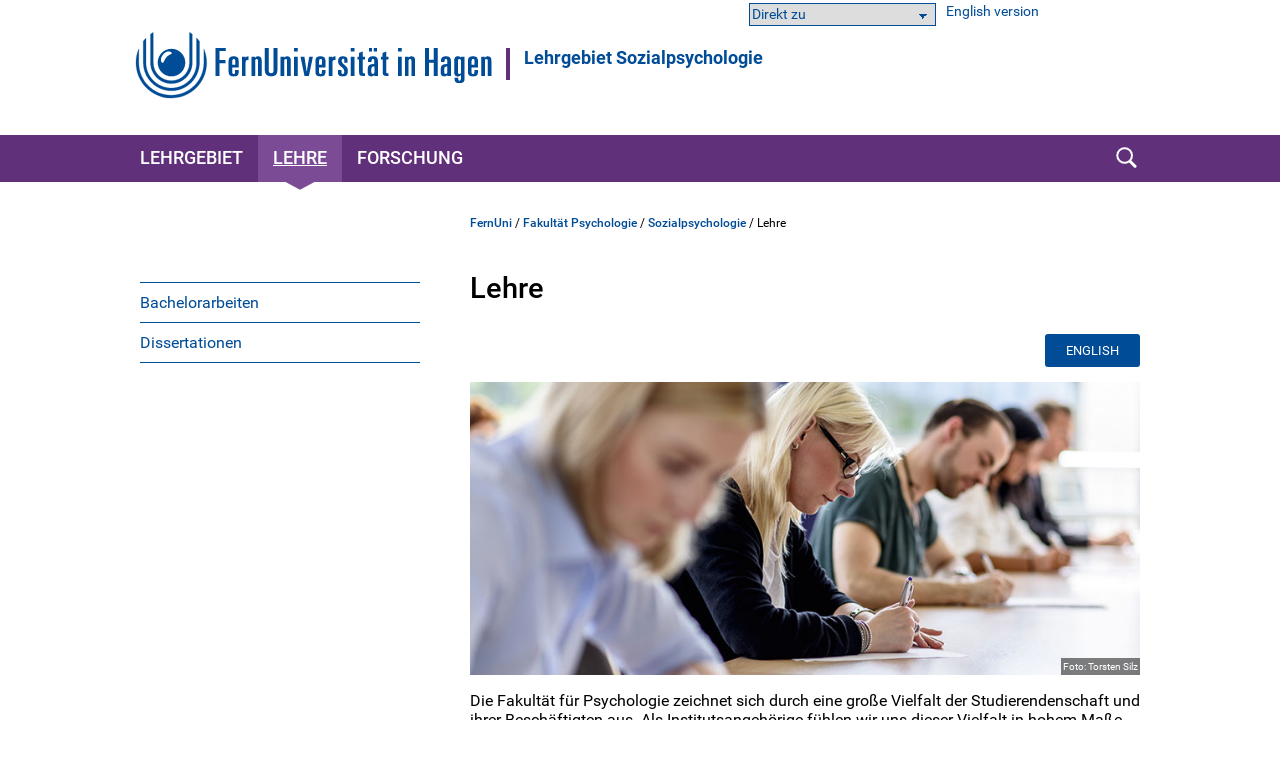

--- FILE ---
content_type: text/html; charset=UTF-8
request_url: https://www.fernuni-hagen.de/sozialpsychologie/lehre/index.shtml
body_size: 30613
content:
<!DOCTYPE html>
<html lang="de">


<head>
    <meta name="GENERATOR" content="IMPERIA 9.2.15" />

    <meta charset="utf-8" />
    <meta http-equiv="X-UA-Compatible" content="IE=edge" />
    <meta name="viewport" content="width=device-width, initial-scale=1" />

    <meta name="description" content=""/>
    <meta name="Keywords" content="" />
    <title>
            Lehre -
        FernUniversität in Hagen
    </title>
    <meta name="X-Imperia-Live-Info" content="47bcde96-8350-940d-f2f6-206a4271fdd5/218403/222212/222214/222229" />


			


<link href="/static/shared/css/main.css?t=1763454531" rel="stylesheet" media="all" />
<link href="/static/shared/css/slider.css?t=1763454531" rel="stylesheet" media="all" />
<link href="/static/shared/css/responsive.css" rel="stylesheet" media="all" />
<link href="/static/shared/css/map.css" rel="stylesheet" media="all" />
<link href="/static/shared/css/print.css" rel="stylesheet" media="print" />
<link href="/static/shared/css/forms.css" rel="stylesheet" media="screen" />
<link href="/css/bootstrap-icons/bootstrap-icons.min.css" rel="stylesheet">
<script src="/static/shared/js/jquery-3.6.0.min.js"></script>
<script type="module" src="/static/shared/js/fc/widget.module.min.js" async defer></script>
<script nomodule src="/static/shared/js/fc/widget.min.js" async defer></script>







</head>
<body class="psy">
<!--stopindex-->
	<div id="skipnav" class="noprint">
		<ul>
			<li><a href="#seitentitel">zum Inhalt</a></li>
		</ul>
	</div>



    <header id="fu-header">

        



<div class="fu-container" >
    <div class="fu-row">
        <div class="fu-float-left fu-logo-head">
            <div>
                <a href="/index.shtml">
                    <img src="/imperia/md/images/logos/logo_fernuni_hagen.svg" alt="Homepage FernUniversität in Hagen" title="FernUniversität in Hagen" />
                </a>
            </div>
        </div>

        <div class="fu-float-left logoline">
            <span class="logoline-inner">
                <a href="/sozialpsychologie">Lehrgebiet Sozialpsychologie</a>
            </span>
        </div>
    </div>
</div>




        <div class="fu-container" id="fu-mobile-menu">
	<div class="fu-row">
		<div class="fu-col-xs-6 fu-col-sm-6 fu-col-md-6 fu-col-lg-6 fu-align-left">
			<a id="fu-mobile-btn" href="javascript:void(0);" title="Mobile Navigation"><img src="/static/shared/images/icon_menu.svg" alt="Menü Symbol" width="21" height="18" /></a>
		</div>
		<div class="fu-col-xs-6 fu-col-sm-6 fu-col-md-6 fu-col-lg-6 fu-align-right">
			<!-- mobile search icon -->
			<div id="fu-mobile-search-icon-box">
				<a id="fu-mobile-search-icon" href="#"><img src="/static/shared/images/icon_search_blue.svg" alt="Suche einblenden" class="fu-mobile-search-icon" /></a>
			</div>
			<!-- /mobile search icon -->
		</div>
	</div>
</div>

        <nav id="nav-wrapper">
            <div class="fu-container">
                <div class="fu-row">
                    <div class="fu-col-xs-12 fu-clearfix">
                        <div id="nav">
                            <ul class="fu-mainmenu" role="menubar" id="hauptnavigation">
                                            <li class="fu-infoline">
                <div class="fu-row fu-box-infoline">
    <div id="fu-box-select-direkt_zu" class="fu-col-xs-12 fu-col-md-4 fu-nowrap">
        <select class="fu-select-direkt_zu" onchange="location.href=this.options[this.selectedIndex].value">
            <option value="">Direkt zu</option>

            <option value="https://moodle-psy.fernuni-hagen.de">Moodle</option>

            <option value="https://vu.fernuni-hagen.de">Virtueller Studienplatz</option>

        </select>
    </div>
    <div id="fu-box-language-selection" class="fu-col-xs-12 fu-col-md-4">
        <a href="/sozialpsychologie/en/">English version</a>
    </div>
                </div>
            </li>


                                <li class="fu-has-children feu-root-navigation" data-feu-dir="/sozialpsychologie/" data-sort="100">
                <a class="fu-toggle-arrow fu-arrow-down" href="javascript:void(0);" title="Lehrgebiet Aufklappen" aria-expanded="false">
                    <img src="/static/shared/images/icon_arrow_white_down.svg" title="Lehrgebiet Aufklappen" alt="">
                </a>
                <a class="fu-has-popup" aria-haspopup="true" id="hauptnavigation-punkt-1" href="/sozialpsychologie/index.shtml" title="Lehrgebiet">Lehrgebiet</a><div class="triangle"><div class="triangle"></div></div><div class="fu-submenu">
    <ul class="fu-submenu-level1">
    
        <li data-feu-dir="/sozialpsychologie/team">
            
            <a href="/sozialpsychologie/team/index.shtml" title="Team" class="parent">
                
                    Team
                
            </a>
            
        </li>
    
        <li data-feu-dir="/sozialpsychologie">
            
            <a href="/sozialpsychologie/kontakt.shtml" title="Kontakt" class="parent">
                
                    Kontakt
                
            </a>
            
        </li>
    
    </ul>
</div>
</li><li class="fu-has-children feu-root-navigation" data-feu-dir="/sozialpsychologie/lehre/" data-sort="201">
                <a class="fu-toggle-arrow fu-arrow-down" href="javascript:void(0);" title="Lehre Aufklappen" aria-expanded="false">
                    <img src="/static/shared/images/icon_arrow_white_down.svg" title="Lehre Aufklappen" alt="">
                </a>
                <a class="fu-has-popup" aria-haspopup="true" id="hauptnavigation-punkt-3" href="/sozialpsychologie/lehre/index.shtml" title="Lehre">Lehre</a><div class="triangle"><div class="triangle"></div></div><div class="fu-submenu">
    <ul class="fu-submenu-level1">
    
        <li data-feu-dir="/sozialpsychologie/lehre">
            
            <a href="/sozialpsychologie/lehre/bachelorarbeit.shtml" title="Bachelorarbeiten" class="parent">
                
                    Bachelorarbeiten
                
            </a>
            
        </li>
    
        <li data-feu-dir="/sozialpsychologie/lehre">
            
            <a href="/sozialpsychologie/lehre/dissertationen.shtml" title="Dissertationen" class="parent">
                
                    Dissertationen
                
            </a>
            
        </li>
    
    </ul>
</div>
</li><li class="fu-has-children feu-root-navigation" data-feu-dir="/sozialpsychologie/forschung/" data-sort="300">
                <a class="fu-toggle-arrow fu-arrow-down" href="javascript:void(0);" title="Forschung Aufklappen" aria-expanded="false">
                    <img src="/static/shared/images/icon_arrow_white_down.svg" title="Forschung Aufklappen" alt="">
                </a>
                <a class="fu-has-popup" aria-haspopup="true" id="hauptnavigation-punkt-2" href="/sozialpsychologie/forschung/index.shtml" title="Forschung">Forschung</a><div class="triangle"><div class="triangle"></div></div><div class="fu-submenu">
    <ul class="fu-submenu-level1">
    
        <li data-feu-dir="/sozialpsychologie/forschung">
            
            <a href="/sozialpsychologie/forschung/forschungsprojekte.shtml" title="Forschungsprojekte" class="parent">
                
                    Forschungsprojekte
                
            </a>
            
        </li>
    
        <li data-feu-dir="/sozialpsychologie/forschung">
            
            <a href="/sozialpsychologie/forschung/promhabil.shtml" title="Promotions- und Habilitationsprojekte" class="parent">
                
                    Promotions- und Habilitationsprojekte
                
            </a>
            
        </li>
    
    </ul>
</div>
</li>
                            </ul>
                        </div>
                        <div id="fu-search-icon-box">
                            <a id="fu-search-icon" href="#"><img src="/static/shared/images/icon_search.svg" alt="Suche einblenden" class="fu-search-icon" /></a>
                        </div>
                    </div>
                </div>
                			<div id="fu-search-form">
				<div class="fu-container">
					<div class="fu-row">
						<div class="fu-col-xs-12">
							<form role="search" method="get" name="search" id="search" action="https://search.fernuni-hagen.de/feu/">
								<input type="text" class="fu-search-input-field" name="query" id="query" size="15" placeholder="Suchbegriff eingeben" tabindex="-1" />
								<input type="hidden" name="page" id="page" value="1" />
								<input type="hidden" name="sort" id="sort" value="mrank" />
								<input type="hidden" name="sortdir" id="sortdir" value="desc" />
								<input type="hidden" name="adsDisplay" id="adsDisplay" value="true" />
								<input type="hidden" name="autoSuggestDisplay" id="autoSuggestDisplay" value="true" />
								<input type="hidden" name="default" id="default" value="AND" />
								<input type="hidden" name="public" id="public" value="true" />
								<input type="hidden" name="relatedQuery" id="relatedQuery" value="false" />
								<input type="hidden" name="sort1" id="sort1" value="relevance" />
								<input type="hidden" name="sortdir1" id="sortdir1" value="desc" />
								<input type="hidden" name="topQuery" id="topQuery" value="false" />
								<input type="hidden" name="tunetemplate" id="tunetemplate" value="WEB" />
		
								<input class="fu-search-submit-button" type="submit" value="Suchen" tabindex="-1" />
							</form>
							<script>
								$(document).ready(function() {
									$('#search').submit(function( event ) {
										if($('#search-query').val() == '') {
										alert( "Bitte einen Suchbegriff in das Suchfeld eingeben!" );
										event.preventDefault();
										}
									});
								});
							</script>
						</div> 
					</div>
				</div>
			</div>
            </div>
        </nav>
    </header>


<div class="fu-container" id="fu-content">
				<div class="fu-row">
					<div class="fu-col-xs-12 fu-clearfix"><!-- tennant: 'shared', realm: 'sidebar', from: 'catmeta', list: 'sidebar_navigation', type: 'content'-->
	<nav id="fu-aside">
    <!-- sidebar -->
    <div aria-label="Untermenü">
        <ul class="fu-sidemenu" role="menu">
        
            <li class="fu-has-children" data-feu-path="/sozialpsychologie/lehre/bachelorarbeit.shtml" data-feu-dir="/sozialpsychologie/lehre" role="menuitem">
                
                <a class="feu-a-submenu" href="/sozialpsychologie/lehre/bachelorarbeit.shtml">
                
                            
                    
                        Bachelorarbeiten
                    
                </a>
            
        </li>
        
            <li class="fu-has-children" data-feu-path="/sozialpsychologie/lehre/dissertationen.shtml" data-feu-dir="/sozialpsychologie/lehre" role="menuitem">
                
                <a class="feu-a-submenu" href="/sozialpsychologie/lehre/dissertationen.shtml">
                
                            
                    
                        Dissertationen
                    
                </a>
            
        </li>
        
        </ul>
    </div>
    <!-- /sidebar -->
</nav>


<!--startindex-->
            <main id="inhalt" class="fu-main" role="main">
								<!-- tennant: 'shared', realm: 'top', from: 'catmeta', list: 'breadcrumb', type: 'content'-->
	<div id="fu-breadcrumb">
<ul id="brotkruemelpfad" class="brotkruemelpfad">
<li><a href="https://www.fernuni-hagen.de">FernUni</a> / </li>
<li><a href="/psychologie" title="Fakultät Psychologie ">Fakultät Psychologie</a> / </li>
<li><a href="/sozialpsychologie" title="Sozialpsychologie ">Sozialpsychologie</a> / </li>
<li>Lehre</li>
</ul>
</div>
	<!-- tennant: 'shared', realm: 'main', from: 'catmeta', list: 'title,default,autor', type: 'content'-->
<h1 id="seitentitel">Lehre</h1>

    

                <p class="font90 fu-align-right"><a class="fu-text-btn" href="/sozialpsychologie/en/teaching/index.shtml">English</a></p>
<figure class="fu-clearfix fu-col-xs-12 fu-col-sm-12 fu-col-md-12 fu-col-lg-12 fu-block  ">
    <div class="fu-image">
    <img src="/images/courses-exams/crop__800_350_0_107___9a916ed779e8550b0a41ea09a3417786_klausur-1-ts.jpg" alt="" class="fu-fullwidth">

        <span id='span_etikett_10_1'>Foto: Torsten Silz</span>

    </div>
</figure>

<div class="text-default ">
	<p>Die Fakult&auml;t f&uuml;r Psychologie zeichnet sich durch eine gro&szlig;e Vielfalt der Studierendenschaft und ihrer Besch&auml;ftigten aus. Als Institutsangeh&ouml;rige f&uuml;hlen wir uns dieser Vielfalt in hohem Ma&szlig;e verpflichtet und setzen uns aktiv f&uuml;r Chancengerechtigkeit als Organisationskultur ein. Dieser aktive Einsatz betrifft auch das Verwenden von m&ouml;glichst neutraler, antidiskriminierender und wertfreier Sprache in Lehre und Studium. Wir bitten unsere Studierenden, ebenfalls ihre Sprachgewohnheiten hinsichtlich einer chancengerechten Ausdrucksweise beim Verfassen von Pr&auml;sentationen, Forenbeitr&auml;gen und Abschlussarbeiten zu reflektieren. Weiterf&uuml;hrende Informationen erhalten Sie auf der <a href="/gleichstellung/gleichstellungsstelle/">Webseite der Gleichstellungsstelle</a>.</p>
</div>

<div class="fu-margin-bottom-20">&nbsp;</div>
<ul class="fu-accordion_19 ">

<li>
<h2><button id="button_10_19_0_0" aria-expanded="false">Bachelor of Science Psychologie</button></h2>
<section aria-labelledby="button_10_19_0_0">
	<h4>Module</h4> <ul class="fu-link-list"> <li><a href="/psychologie/studium/portale/bscpsy/studium/module/index.shtml">Modul 1: Einf&uuml;hrung in die Psychologie, Methoden, Techniken, wiss. Arbeitens</a></li> <li><a href="/psychologie/studium/portale/bscpsy/studium/module/index.shtml">Modul 4: Sozialpsychologie</a></li> <li><a href="/psychologie/studium/portale/bscpsy/studium/module/index.shtml">Modul 6b: Empirisch-Experimentelles Praktikum</a></li> </ul> <h4>Veranstaltungen</h4> <ul class="fu-link-list"> <li><a href="/psychologie/studium/portale/bscpsy/studium/veranstaltungen/index.shtml">Pr&auml;senzveranstaltungen</a></li> </ul>

</section>
</li>

<li>
<h2><button id="button_10_19_0_1" aria-expanded="false">Master of Science Psychologie</button></h2>
<section aria-labelledby="button_10_19_0_1">
	<h4>Module</h4> <ul class="fu-link-list"> <li><a href="/psychologie/studium/portale/mscpsy/studium/module/">Modul 3: Grundlagenvertiefung Sozialpsychologie: Stress, Stressbew&auml;ltigung und Pr&auml;vention/Gesundheitsf&ouml;rderung</a></li> </ul>

</section>
</li>

<li>
<h2><button id="button_10_19_0_2" aria-expanded="false">Master of Science Wirtschaftspsychologie</button></h2>
<section aria-labelledby="button_10_19_0_2">
	<h4><a href="/psychologie/studium/portale/mscwipsy/module/modul-36631/ss-2025">Module</a></h4> <ul class="fu-link-list"> <li><a href="/psychologie/studium/portale/mscwipsy/module/modul-36631.shtml">Modul 36631: Einf&uuml;hrung in die Psychologie f&uuml;r Wirtschaftswissenschaftler*innen</a></li> <li><a href="/psychologie/studium/portale/mscwipsy/module/modul-36635.shtml">Modul 36635: Intercultural Psychology and Sustainability in Global Context (English-language module)</a></li> </ul>

</section>
</li>

</ul>
<script>
    $(document).ready(function(){$(".fu-accordion_19").smk_Accordion({closeAble:true});});
</script>
<ul class="fu-accordion_20 ">

</ul>
<script>
    $(document).ready(function(){$(".fu-accordion_20").smk_Accordion({closeAble:true});});
</script>
<div class="fu-margin-bottom-30">&nbsp;</div>

    <div class="fu-row clear"><!-- Zwei Spalten 6 -->
        <div class="fu-col-xs-12 fu-col-sm-6 fu-col-md-6 fu-col-lg-6 fu-block">



                <figure class="fu-block"
                    style="display:block;margin-top:0.9em;"
                >
                    <div class="fu-image">
                        <img src="/images/learning-together/fittosize__500_0_c43ee72a60741bae115cb3bd711b3d81_detail-buch-js.jpg" alt="" class="fu-fullwidth" />
                        <span id='span_etikett_links_10_6'>Foto: Jakob Studnar</span>
                    </div>
                </figure>


                <h3>Bachelorarbeiten</h3> <ul class="fu-link-list"> <li><a href="/sozialpsychologie/lehre/bachelorarbeit.shtml">Weitere Informationen zu den <span lang="en">Bachelor</span>arbeiten bei uns am Lehrgebiet</a></li> </ul>

        </div><!--ende spalte-li-->
        <div class="fu-col-xs-12 fu-col-sm-6 fu-col-md-6 fu-col-lg-6 fu-block">



                <figure class="fu-block"
                    style="display:block;margin-top:0.9em;"
                >
                    <div class="fu-image">
                        <img src="/images/details/fittosize__500_0_876326578ad1083616908b122d9438f6_detail-studienbrief-ts.jpg" alt="" class="fu-fullwidth" />
                        <span id='span_etikett_rechts_10_6'>Foto: Torsten Silz</span>
                    </div>
                </figure>


                <h3>Dissertationen</h3> <ul class="fu-link-list"> <li><a href="/sozialpsychologie/lehre/dissertationen.shtml">Weitere Informationen zur Betreuung von Dissertationen</a></li> </ul>

        </div><!--ende spalte-re-->
    </div><!-- Ende Zwei Spalten 6 -->


<div class="clear fu-editorial">
    Sozialpsychologie

                | 06.10.2025
</div>


						</main>
					</div>
				</div>
			</div>
<!--stopindex-->



                    <footer>
            <div class="fu-container">
		        <div class="fu-row"> <div class="fu-col-xs-12 fu-col-sm-12 fu-col-lg-7"> <div class="fu-col-xs-12 fu-col-sm-6"> <h2>Kontakt</h2> <ul> <li class="fu-margin-bottom-20">FernUniversit&auml;t in Hagen<br /> Universit&auml;tsstra&szlig;e 47<br /> 58097 Hagen</li> <li>Telefon: <a href="tel:+4923319872444">+49 2331 987-2444</a></li> <li>E-Mail: <a href="#" data-mt="aW5mb0BmZXJudW5pLWhhZ2VuLmRl" class="fu-mail">info</a></li> </ul> </div> <div class="fu-col-xs-12 fu-col-sm-6"> <ul> <li class="fu-margin-top-40"><a href="/service/kontakt.shtml">Kontaktseite</a></li> <li><a href="/service/campusplan-anfahrt.shtml">Campusplan &amp; Anfahrt</a></li> <li><a href="https://www.fernuni-hagen.de/sc/fb">Feedback &amp; Kritik</a></li> <li><a href="https://www.fernuni-hagen.de/hinweisgeberschutzgesetz/gesetz.shtml">Meldestelle f&uuml;r Hinweise</a></li> <li class="fu-margin-bottom-20"><a href="https://staffsearch.fernuni-hagen.de/">Personensuche</a></li> <li><a href="/universitaet/kommunikation.shtml">Pressestelle / Marketing</a></li> </ul> </div> </div> <div class="fu-col-xs-12 fu-col-sm-12 fu-col-lg-5"> <div class="fu-col-xs-12 fu-col-sm-6 fu-col-lg-8"> <h2>Webseite</h2> <ul> <li><a href="/universitaet/aktuelles/index.shtml">Aktuelles</a></li> <li class="fu-margin-bottom-20"><a href="/universitaet/veranstaltungen/index.shtml">Veranstaltungen</a></li> <li><a href="/universitaet/karriere.shtml">Karriere</a></li> <li><a href="https://shop.fernuni-hagen.de/">Onlineshop</a></li> <li><a href="/universitaet/presse/socialmedia.shtml"><span lang="en">Social Media</span></a></li> <li><a href="https://www.stadt-der-fernuni.de/"><span lang="en">Kooperationen Stadt Hagen</span></a></li> </ul> </div> <div class="fu-col-xs-12 fu-col-sm-6 fu-col-lg-4"> <ul> <li class="fu-margin-top-40"><a href="/service/abisz.shtml">Themen A-Z</a></li> <li class="fu-margin-bottom-20"><a href="/service/erklaerung-barrierefreiheit.shtml">Barrierefrei</a></li> <li><a href="/service/datenschutz.shtml">Datenschutzerkl&auml;rung</a></li> <li><a href="/universitaet/themen/datenschutz.shtml">Datenschutzbeauftragter</a></li> <li><a href="/service/impressum.shtml">Impressum</a></li> </ul> </div> </div> </div>
            </div>
        </footer>




                    <div id="fu-footer-map">
            <div class="fu-container">
                <div class="fu-row">
                    <div class="fu-col-xs-12 fu-col-sm-12 fu-col-lg-3">
                        <img class="logo" src="/static/shared/images/logo_fernuni_hagen_fuss.svg" alt="Logo FernUniversität in Hagen" title="Logo FernUniversität in Hagen">
                    </div>
                    <div class="fu-col-xs-12 fu-col-sm-12 fu-col-lg-9">
                        <a href="#" id="fu-footer-map-btn">Standorte - Auch in Ihrer Nähe <img src="/static/shared/images/icon_arrow_white_down.svg" alt="Karte Aufklappen" class="fu-footer-map-btn-image" /></a>
                    </div>
                </div>
            </div>
        </div>
        <div id="fu-footer-map-content-new" class="fu-container">

	<script src="/static/shared/js/iD-pinmap.js"></script>
	<div class="iDpinmap" data-zoom="12" data-min-zoom="1" data-max-zoom="19" data-height="500" data-maxwidth="680">
		<ul class="iDpinmap-list" style="display:none">

			<li data-lat="47.498448" data-lng="19.0588512" data-icon="0" class="iDpinmap-item">
				<div class="iDpinmap-text">
					<h3>Fernstudienzentrum Budapest</h3>
					<div>Madách Imre út 13-14. "A" épület IV. emelet<br />1075 Budapest<br /><br /></div>
					<a href="/budapest">
							<div>Homepage</div>
					</a>
				</div>
			</li>

			<li data-lat="48.2104183" data-lng="16.380732" data-icon="0" class="iDpinmap-item">
				<div class="iDpinmap-text">
					<h3>JKU Zentrum für Fernstudien Wien</h3>
					<div>Ehemalige Postsparkasse<br />Wiesingerstraße 4, 2. Stock<br />A-1010 Wien</div>
					<a href="https://www.jku.at/zentrum-fuer-fernstudien/kontakt/wien/">
							<div>Homepage</div>
					</a>
				</div>
			</li>

			<li data-lat="48.3375926" data-lng="14.3219552" data-icon="0" class="iDpinmap-item">
				<div class="iDpinmap-text">
					<h3>Studienzentrum Linz</h3>
					<div>Altenbergerstraße 69<br />A-4040 Linz</div>
					<a href="https://www.jku.at/zentrum-fuer-fernstudien/kontakt/linz/">
							<div>Homepage</div>
					</a>
				</div>
			</li>

			<li data-lat="46.6112304" data-lng="13.8832562" data-icon="0" class="iDpinmap-item">
				<div class="iDpinmap-text">
					<h3>Studienzentrum Villach</h3>
					<div>Europastraße 4<br />A-9524 Villach</div>
					<a href="https://www.jku.at/zentrum-fuer-fernstudien/kontakt/villach/">
							<div>Homepage</div>
					</a>
				</div>
			</li>

			<li data-lat="47.4302211" data-lng="12.8310335" data-icon="0" class="iDpinmap-item">
				<div class="iDpinmap-text">
					<h3>Studienzentrum Saalfelden (Salzburg)</h3>
					<div>Leogangerstraße 51a<br />A-5760 Saalfelden am Steinernen Meer</div>
					<a href="https://www.jku.at/zentrum-fuer-fernstudien/kontakt/saalfelden/">
							<div>Homepage</div>
					</a>
				</div>
			</li>

			<li data-lat="48.14753445" data-lng="11.56770535" data-icon="0" class="iDpinmap-item">
				<div class="iDpinmap-text">
					<h3>Campus München</h3>
					<div>Arcisstraße19 <br />80333 München</div>
					<a href="/stz/muenchen">
							<div>Homepage</div>
					</a>
				</div>
			</li>

			<li data-lat="49.4606954" data-lng="11.0833244" data-icon="0" class="iDpinmap-item">
				<div class="iDpinmap-text">
					<h3>Campus Nürnberg</h3>
					<div>Pirckheimerstraße 68<br />90408 Nürnberg</div>
					<a href="/stz/nuernberg">
							<div>Homepage</div>
					</a>
				</div>
			</li>

			<li data-lat="51.33866" data-lng="12.377462" data-icon="0" class="iDpinmap-item">
				<div class="iDpinmap-text">
					<h3>Campus Leipzig</h3>
					<div>Universitätsstraße 16<br />04109 Leipzig</div>
					<a href="/stz/leipzig">
							<div>Homepage</div>
					</a>
				</div>
			</li>

			<li data-lat="52.5042966" data-lng="13.3302405" data-icon="0" class="iDpinmap-item">
				<div class="iDpinmap-text">
					<h3>Campus Berlin</h3>
					<div>Kurfürstendamm 21 (3. OG)<br />Gebäudekomplex „Neues Kranzler Eck“ <br />10719 Berlin </div>
					<a href="/stz/berlin">
							<div>Homepage</div>
					</a>
				</div>
			</li>

			<li data-lat="47.50293335" data-lng="9.7497679" data-icon="0" class="iDpinmap-item">
				<div class="iDpinmap-text">
					<h3>Studienzentrum Bregenz</h3>
					<div>Belruptstraße 10<br />A-6900 Bregenz</div>
					<a href="https://www.jku.at/zentrum-fuer-fernstudien/kontakt/bregenz/">
							<div>Homepage</div>
					</a>
				</div>
			</li>

			<li data-lat="48.8135892" data-lng="9.1784823" data-icon="0" class="iDpinmap-item">
				<div class="iDpinmap-text">
					<h3>Campus Stuttgart</h3>
					<div>Leitzstraße 45 <br />70469 Stuttgart<br /><a href="/stz/stuttgart">Homepage</a><br /><br><br /><strong>Service Schweiz</strong></div>
					<a href="/schweiz">
							<div>Homepage</div>
					</a>
				</div>
			</li>

			<li data-lat="49.0057621" data-lng="8.4040887" data-icon="0" class="iDpinmap-item">
				<div class="iDpinmap-text">
					<h3>Campus Karlsruhe</h3>
					<div>Kriegsstraße 100<br />76133 Karlsruhe</div>
					<a href="/stz/karlsruhe">
							<div>Homepage</div>
					</a>
				</div>
			</li>

			<li data-lat="50.1051539" data-lng="8.6953988" data-icon="0" class="iDpinmap-item">
				<div class="iDpinmap-text">
					<h3>Campus Frankfurt/Main</h3>
					<div>Walther-von-Cronberg-Platz 16<br />60594 Frankfurt/Main</div>
					<a href="/stz/frankfurt">
							<div>Homepage</div>
					</a>
				</div>
			</li>

			<li data-lat="50.6966979" data-lng="7.14303495000001" data-icon="0" class="iDpinmap-item">
				<div class="iDpinmap-text">
					<h3>Campus Bonn</h3>
					<div>Gotenstraße 161<br />53175 Bonn </div>
					<a href="/stz/bonn">
							<div>Homepage</div>
					</a>
				</div>
			</li>

			<li data-lat="51.1973932" data-lng="6.695465" data-icon="0" class="iDpinmap-item">
				<div class="iDpinmap-text">
					<h3>Campus Neuss</h3>
					<div>Brückstraße 1<br />41460 Neuss</div>
					<a href="/stz/neuss">
							<div>Homepage</div>
					</a>
				</div>
			</li>

			<li data-lat="53.5446863" data-lng="10.0196161999633" data-icon="0" class="iDpinmap-item">
				<div class="iDpinmap-text">
					<h3>Campus Hamburg</h3>
					<div>Amsinckstraße 57<br />20097 Hamburg </div>
					<a href="/stz/hamburg">
							<div>Homepage</div>
					</a>
				</div>
			</li>

			<li data-lat="52.3211687" data-lng="9.8190961" data-icon="0" class="iDpinmap-item">
				<div class="iDpinmap-text">
					<h3>Campus Hannover</h3>
					<div>Expo Plaza 11<br />30539 Hannover</div>
					<a href="/stz/hannover">
							<div>Homepage</div>
					</a>
				</div>
			</li>

			<li data-lat="51.9515744" data-lng="7.17264" data-icon="0" class="iDpinmap-item">
				<div class="iDpinmap-text">
					<h3>Campus Coesfeld</h3>
					<div>Osterwicker Straße 29<br />48653 Coesfeld</div>
					<a href="/stz/coesfeld">
							<div>Homepage</div>
					</a>
				</div>
			</li>

			<li data-lat="51.3771238" data-lng="7.4948796" data-icon="0" class="iDpinmap-item">
				<div class="iDpinmap-text">
					<h3>Campus  Hagen</h3>
					<div>Universitätsstraße 11<br />58097 Hagen</div>
					<a href="/stz/hagen">
							<div>Homepage</div>
					</a>
				</div>
			</li>

		</ul>
	</div>
	<div class="text-default">
		<div class="fu-row"> <div class="fu-col-xs-12 fu-col-sm-12 fu-col-md-6 fu-col-lg-6"> <h3>Campusstandorte in Deutschland</h3> <ul class="fu-link-list"> <li><a href="/stz/berlin"><strong>Campus Berlin</strong></a></li> <li><a href="/stz/bonn"><strong>Campus Bonn</strong></a></li> <li><a href="/stz/coesfeld"><strong>Campus Coesfeld</strong></a></li> <li><a href="/stz/frankfurt"><strong>Campus Frankfurt am Main</strong></a></li> <li><a href="/stz/hagen"><strong>Campus Hagen</strong></a></li> <li><a href="/stz/hamburg"><strong>Campus Hamburg</strong></a></li> <li><a href="/stz/hannover"><strong>Campus Hannover</strong></a></li> <li><a href="/stz/karlsruhe"><strong>Campus Karlsruhe</strong></a></li> <li><a href="/stz/leipzig"><strong>Campus Leipzig</strong></a></li> <li><a href="/stz/muenchen"><strong>Campus M&uuml;nchen</strong></a></li> <li><a href="/stz/neuss"><strong>Campus Neuss</strong></a></li> <li><a href="/stz/nuernberg"><strong>Campus N&uuml;rnberg</strong></a></li> <li><a href="/stz/stuttgart"><strong>Campus Stuttgart</strong></a></li> </ul> </div> <div class="fu-col-xs-12 fu-col-sm-12 fu-col-md-6 fu-col-lg-6"> <h3>&Ouml;sterreich</h3> <ul class="fu-link-list"> <li><a href="https://www.jku.at/zentrum-fuer-fernstudien/"><strong>Zentrum f&uuml;r Fernstudien &Ouml;sterreich</strong></a> <ul> <li><a href="https://www.jku.at/zentrum-fuer-fernstudien/kontakt/bregenz">Bregenz</a></li> <li><a href="https://www.jku.at/zentrum-fuer-fernstudien/kontakt/linz">Linz</a></li> <li><a href="https://www.jku.at/zentrum-fuer-fernstudien/kontakt/wien">Wien</a></li> <li><a href="https://www.jku.at/zentrum-fuer-fernstudien/kontakt/saalfelden">Saalfelden</a></li> <li><a href="https://www.jku.at/zentrum-fuer-fernstudien/kontakt/villach">Villach</a></li> </ul> </li> </ul> <h3>Schweiz</h3> <ul class="fu-link-list"> <li><a href="/stz/schweiz/"><strong>Service Schweiz</strong></a></li> </ul> <h3>Ungarn</h3> <ul class="fu-link-list"> <li><a href="/stz/budapest"><strong>Fernstudienzentrum Budapest</strong></a></li> </ul> </div> </div>
	</div>

        </div>









<a href="#" class="fu-scrollToTop" style="display: inline;"><img src="/static/shared/images/btn_scrolltotop.svg" alt="nach oben"></a>

<script src="/static/shared/js/lightslider-1.1.6.min.js" ></script>

<script src="/static/shared/js/main.js" ></script>

<script src="/static/shared/js/fresco.js"></script>
<script src="/static/shared/js/carousel-script.js?t=1763454531"></script>

<script src="/static/shared/js/jquery.magnific-popup.min.js" ></script>


<script src="/static/shared/js/smk-accordion.js" ></script>

<script src="/static/shared/js/fileupload.js" ></script>

<script src="/static/shared/js/leaflet/leaflet.js"></script>





<!-- Matomo -->
<script type="text/javascript">
    var _paq = window._paq = window._paq || [];
    /* tracker methods like "setCustomDimension" should be called before "trackPageView" */
    _paq.push(["setDocumentTitle", document.domain + "/" + document.title]);
    _paq.push(["setCookieDomain", "*.www.fernuni-hagen.de"]);
    _paq.push(["setDomains", ["*.www.fernuni-hagen.de"]]);
    _paq.push(['trackPageView']);
    _paq.push(['enableLinkTracking']);
    _paq.push(['enableHeartBeatTimer']);    
    (function() {
      var u="//analytics.fernuni-hagen.de/matomo/";
      _paq.push(['setTrackerUrl', u+'matomo.php']);
      _paq.push(['setSiteId', '1']);
      var d=document, g=d.createElement('script'), s=d.getElementsByTagName('script')[0];
      g.type='text/javascript'; g.async=true; g.src=u+'matomo.js'; s.parentNode.insertBefore(g,s);
    })();
  </script>
  <!-- End Matomo Code -->
  












</body>




</html>


--- FILE ---
content_type: image/svg+xml
request_url: https://www.fernuni-hagen.de/static/shared/images/icon_arrow_right_link.svg
body_size: 2425
content:
<?xml version="1.0" encoding="utf-8"?>
<!-- Generator: Adobe Illustrator 14.0.0, SVG Export Plug-In  -->
<!DOCTYPE svg PUBLIC "-//W3C//DTD SVG 1.1//EN" "http://www.w3.org/Graphics/SVG/1.1/DTD/svg11.dtd" [
	<!ENTITY ns_flows "http://ns.adobe.com/Flows/1.0/">
]>
<svg version="1.1"
	 xmlns="http://www.w3.org/2000/svg" xmlns:xlink="http://www.w3.org/1999/xlink" xmlns:a="http://ns.adobe.com/AdobeSVGViewerExtensions/3.0/"
	 x="0px" y="0px" width="7px" height="11px" viewBox="0.5 1.5 7 11" enable-background="new 0.5 1.5 7 11" xml:space="preserve">
<defs>
</defs>
<image display="none" overflow="visible" opacity="0.56" width="8" height="14" xlink:href="[data-uri]
bWFnZVJlYWR5ccllPAAAA2ZpVFh0WE1MOmNvbS5hZG9iZS54bXAAAAAAADw/eHBhY2tldCBiZWdp
bj0i77u/IiBpZD0iVzVNME1wQ2VoaUh6cmVTek5UY3prYzlkIj8+IDx4OnhtcG1ldGEgeG1sbnM6
eD0iYWRvYmU6bnM6bWV0YS8iIHg6eG1wdGs9IkFkb2JlIFhNUCBDb3JlIDUuMy1jMDExIDY2LjE0
NTY2MSwgMjAxMi8wMi8wNi0xNDo1NjoyNyAgICAgICAgIj4gPHJkZjpSREYgeG1sbnM6cmRmPSJo
dHRwOi8vd3d3LnczLm9yZy8xOTk5LzAyLzIyLXJkZi1zeW50YXgtbnMjIj4gPHJkZjpEZXNjcmlw
dGlvbiByZGY6YWJvdXQ9IiIgeG1sbnM6eG1wTU09Imh0dHA6Ly9ucy5hZG9iZS5jb20veGFwLzEu
MC9tbS8iIHhtbG5zOnN0UmVmPSJodHRwOi8vbnMuYWRvYmUuY29tL3hhcC8xLjAvc1R5cGUvUmVz
b3VyY2VSZWYjIiB4bWxuczp4bXA9Imh0dHA6Ly9ucy5hZG9iZS5jb20veGFwLzEuMC8iIHhtcE1N
Ok9yaWdpbmFsRG9jdW1lbnRJRD0ieG1wLmRpZDoyRDQ2QjBDQjlBOEZFNjExOEMwNEI1RTVENjc3
NjIyQiIgeG1wTU06RG9jdW1lbnRJRD0ieG1wLmRpZDpBOTBEOUNGRjhGQkExMUU2QjNDRkJFNTJB
QThDNTcwNSIgeG1wTU06SW5zdGFuY2VJRD0ieG1wLmlpZDpBOTBEOUNGRThGQkExMUU2QjNDRkJF
NTJBQThDNTcwNSIgeG1wOkNyZWF0b3JUb29sPSJBZG9iZSBQaG90b3Nob3AgQ1M2IChXaW5kb3dz
KSI+IDx4bXBNTTpEZXJpdmVkRnJvbSBzdFJlZjppbnN0YW5jZUlEPSJ4bXAuaWlkOjJENDZCMENC
OUE4RkU2MTE4QzA0QjVFNUQ2Nzc2MjJCIiBzdFJlZjpkb2N1bWVudElEPSJ4bXAuZGlkOjJENDZC
MENCOUE4RkU2MTE4QzA0QjVFNUQ2Nzc2MjJCIi8+IDwvcmRmOkRlc2NyaXB0aW9uPiA8L3JkZjpS
REY+IDwveDp4bXBtZXRhPiA8P3hwYWNrZXQgZW5kPSJyIj8+OyZInAAAAMdJREFUeNpiYPCe9pwB
BAACCIq8p50BCCAY4z+IuAhiAwQQiMEPohmBDC4gzQ0TfQgiboLYAAEEk/oKxGIMW7NeM8INhUqw
IFkgAlTBCBBAIM5lZMuZgPgPUPAWAwO6m7ynPYDYghA8AiSlGZFtAFmN4Q4WKEcAyPkIUgwQYIxQ
b+kBMcgmM5gEDCCbeQiIjYEY6FEGU5BxqK7AVPgIiE1QFSAU7QJiayB+wIJD90OEqyESR4HYAIhv
wyRg+kAm3AXiN8heQwYATEJFSlGs1lgAAAAASUVORK5CYII=">
</image>
<g>
	<g>
		<path fill="#164C97" d="M2.3,12.2C3.9,10.6,5.4,9.1,7,7.5c0.3-0.3,0.3-0.7,0-1C5.4,5,3.9,3.4,2.3,1.8c-0.7-0.7-1.7,0.4-1,1
			C2.8,4.4,4.4,6,6,7.5c0-0.3,0-0.7,0-1c-1.6,1.6-3.1,3.1-4.7,4.7C0.6,11.8,1.6,12.9,2.3,12.2L2.3,12.2z"/>
	</g>
</g>
</svg>


--- FILE ---
content_type: image/svg+xml
request_url: https://www.fernuni-hagen.de/static/shared/images/icon_arrow_accordion_down.svg
body_size: 2438
content:
<?xml version="1.0" encoding="utf-8"?>
<!-- Generator: Adobe Illustrator 14.0.0, SVG Export Plug-In  -->
<!DOCTYPE svg PUBLIC "-//W3C//DTD SVG 1.1//EN" "http://www.w3.org/Graphics/SVG/1.1/DTD/svg11.dtd" [
	<!ENTITY ns_flows "http://ns.adobe.com/Flows/1.0/">
]>
<svg version="1.1"
	 xmlns="http://www.w3.org/2000/svg" xmlns:xlink="http://www.w3.org/1999/xlink" xmlns:a="http://ns.adobe.com/AdobeSVGViewerExtensions/3.0/"
	 x="0px" y="0px" width="28px" height="28px" viewBox="6.594 6.5 28 28" enable-background="new 6.594 6.5 28 28"
	 xml:space="preserve">
<defs>
</defs>
<circle fill="#164C97" cx="20.594" cy="20.484" r="13.9"/>
<g>
	<g>
		<path fill="#FFFFFF" d="M28.085,16.615c-2.676,2.563-5.352,5.125-8.028,7.687c0.354,0,0.707,0,1.061,0
			c-2.671-2.56-5.343-5.12-8.015-7.68c-0.698-0.669-1.76,0.39-1.061,1.061c2.671,2.56,5.343,5.12,8.015,7.68
			c0.3,0.288,0.761,0.287,1.061,0c2.676-2.563,5.352-5.125,8.028-7.687C29.845,17.006,28.783,15.946,28.085,16.615L28.085,16.615z"
			/>
	</g>
</g>
<g display="none">
	<g display="inline">
		<path fill="#FFFFFF" d="M15.779,13.082c2.623,2.766,5.246,5.532,7.869,8.298c0-0.586,0-1.173,0-1.76
			c-2.623,2.766-5.246,5.532-7.869,8.298c-1.104,1.164,0.653,2.927,1.76,1.76c2.623-2.766,5.246-5.532,7.869-8.298
			c0.476-0.501,0.476-1.258,0-1.76c-2.623-2.766-5.246-5.532-7.869-8.298C16.433,10.155,14.675,11.918,15.779,13.082L15.779,13.082z
			"/>
	</g>
</g>
<image display="none" overflow="visible" width="41" height="41" xlink:href="[data-uri]
bWFnZVJlYWR5ccllPAAAAp5JREFUeNrMmD1IHFEQx2dXiOAVXhAs5UxhGkOOkEJMoUsqQfxII9h4
Foo2UQubNEkQbCw8bVJ6NoKNuTNJGU4RrARXohAFPyBFiCCsyBUaAplZ3ulzXdfdt+/pGxiWvVt2
f8zMezPvb0BMq23/1IqXFHOvHaHbx1+H7TjfMASgknjpQu9k1zDmoK+gFxA4pwySwY2ij6AnYwSG
gGfQswjsSINEQIJ7HxPOD7YfQfOxIFn05iKkVcQo/WNBUTUCAGkhfEZPg3qjhWXdBmrcAkhgRcnp
FQY1A1IcCDgx8Ar+fBmCntdPZUG6gWHfD4YMm+LqxCP3OjtqyQad9v5Y4bOKh8K8bf3Hb7Be1EHt
4ypoa6qHX8dnsHN4IgU00dC+Vdr79vNGTbIwH0apw+pEJSxNdkDjkxr3/m22CIvfd2VtT/Xl+uTT
HXkfPC2dw5t3y7B9cCI79eXGcVWTLIoZkbcpBB3xLpxMnO1GEWgSg5fhIfvivlERaKcLyVItpaso
AHXbcQUu9ybRevSz87//oLC2L217Qr5VSner7P4mOaIpU1UjlgjqQj7XHdRUPemUQU9LF+79eO9L
IUgHFNvEQPPlQDK1sCEEuaUSkE+xaG83dQekY7HJjpq6Al5C2hoDAo5rKyab2WwdAdHyfE3OawhI
VuAhcxoCOtciyVKe0wiQbMbv+PBRZGNXBEgc2Rv7JFIfMSHpoQHdgPEigeEjDmyGGYJJHBjseKYC
MI+A3Xd1HCtK2iUD0lbYr7MW5DAtyA7Vu9mDFtzDhOQRq+zQqppH1SiCWvmPZoduIX3SA/sB4svQ
fumlVZy968EomnmKSTEyTpbUOMakauY+sF1MUEhHrDuaEXJh4YQhfWo2zR2LW7i/V7mas6OC8fZf
gAEAl4FZXdvVyeIAAAAASUVORK5CYII=">
</image>
</svg>
